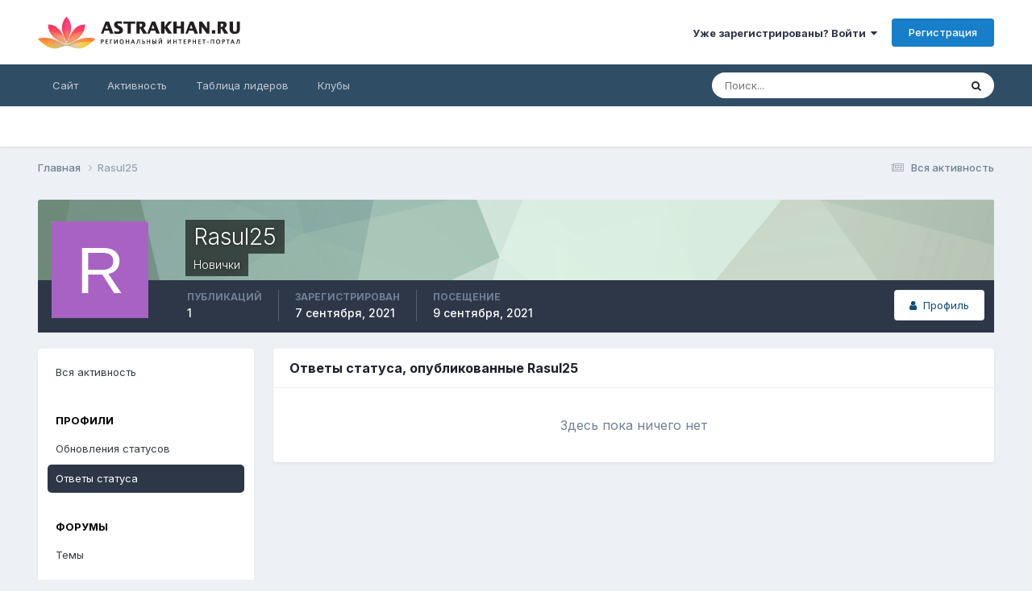

--- FILE ---
content_type: text/html;charset=UTF-8
request_url: https://forum.astrakhan.ru/profile/66992-rasul25/content/?type=core_statuses_reply&change_section=1
body_size: 8429
content:
<!DOCTYPE html>
<html lang="ru-RU" dir="ltr">
	<head>
		<meta charset="utf-8">
        
		<title>Контент Rasul25 - Форум.Астрахань.Ру</title>
		
		
		
		

	<meta name="viewport" content="width=device-width, initial-scale=1">


	
	


	<meta name="twitter:card" content="summary" />



	
		
			
				<meta name="robots" content="noindex, follow">
			
		
	

	
		
			
				<meta property="og:site_name" content="Форум.Астрахань.Ру">
			
		
	

	
		
			
				<meta property="og:locale" content="ru_RU">
			
		
	


	
		<link rel="canonical" href="https://forum.astrakhan.ru/profile/66992-rasul25/" />
	

	
		<link rel="last" href="https://forum.astrakhan.ru/profile/66992-rasul25/content/?type=core_statuses_reply" />
	





<link rel="manifest" href="https://forum.astrakhan.ru/manifest.webmanifest/">
<meta name="msapplication-config" content="https://forum.astrakhan.ru/browserconfig.xml/">
<meta name="msapplication-starturl" content="/">
<meta name="application-name" content="Форум.Астрахань.Ру">
<meta name="apple-mobile-web-app-title" content="Форум.Астрахань.Ру">

	<meta name="theme-color" content="#ffffff">










<link rel="preload" href="//forum.astrakhan.ru/applications/core/interface/font/fontawesome-webfont.woff2?v=4.7.0" as="font" crossorigin="anonymous">
		


	<link rel="preconnect" href="https://fonts.googleapis.com">
	<link rel="preconnect" href="https://fonts.gstatic.com" crossorigin>
	
		<link href="https://fonts.googleapis.com/css2?family=Inter:wght@300;400;500;600;700&display=swap" rel="stylesheet">
	



	<link rel='stylesheet' href='https://forum.astrakhan.ru/uploads/css_built_3/341e4a57816af3ba440d891ca87450ff_framework.css?v=e193e4dbfc1716117329' media='all'>

	<link rel='stylesheet' href='https://forum.astrakhan.ru/uploads/css_built_3/05e81b71abe4f22d6eb8d1a929494829_responsive.css?v=e193e4dbfc1716117329' media='all'>

	<link rel='stylesheet' href='https://forum.astrakhan.ru/uploads/css_built_3/20446cf2d164adcc029377cb04d43d17_flags.css?v=e193e4dbfc1716117329' media='all'>

	<link rel='stylesheet' href='https://forum.astrakhan.ru/uploads/css_built_3/90eb5adf50a8c640f633d47fd7eb1778_core.css?v=e193e4dbfc1716117329' media='all'>

	<link rel='stylesheet' href='https://forum.astrakhan.ru/uploads/css_built_3/5a0da001ccc2200dc5625c3f3934497d_core_responsive.css?v=e193e4dbfc1716117329' media='all'>

	<link rel='stylesheet' href='https://forum.astrakhan.ru/uploads/css_built_3/ffdbd8340d5c38a97b780eeb2549bc3f_profiles.css?v=e193e4dbfc1716117329' media='all'>

	<link rel='stylesheet' href='https://forum.astrakhan.ru/uploads/css_built_3/f2ef08fd7eaff94a9763df0d2e2aaa1f_streams.css?v=e193e4dbfc1716117329' media='all'>

	<link rel='stylesheet' href='https://forum.astrakhan.ru/uploads/css_built_3/9be4fe0d9dd3ee2160f368f53374cd3f_leaderboard.css?v=e193e4dbfc1716117329' media='all'>

	<link rel='stylesheet' href='https://forum.astrakhan.ru/uploads/css_built_3/125515e1b6f230e3adf3a20c594b0cea_profiles_responsive.css?v=e193e4dbfc1716117329' media='all'>

	<link rel='stylesheet' href='https://forum.astrakhan.ru/uploads/css_built_3/6a6afb106122c1b73b3caacf669ca862_profile.css?v=e193e4dbfc1716117329' media='all'>

	<link rel='stylesheet' href='https://forum.astrakhan.ru/uploads/css_built_3/85f08a814a02aa8260eec3eab0e3ca47_profile.css?v=e193e4dbfc1716117329' media='all'>

	<link rel='stylesheet' href='https://forum.astrakhan.ru/uploads/css_built_3/667696516b1b637f376df8f2a042aef7_profile.css?v=e193e4dbfc1716117329' media='all'>





<link rel='stylesheet' href='https://forum.astrakhan.ru/uploads/css_built_3/258adbb6e4f3e83cd3b355f84e3fa002_custom.css?v=e193e4dbfc1716117329' media='all'>




		
		

	</head>
	<body class='ipsApp ipsApp_front ipsJS_none ipsClearfix' data-controller='core.front.core.app' data-message="" data-pageApp='core' data-pageLocation='front' data-pageModule='members' data-pageController='profile' data-pageID='66992'  >
		
        

        

		<a href='#ipsLayout_mainArea' class='ipsHide' title='Перейти к основному содержанию на этой странице' accesskey='m'>Перейти к содержанию</a>
		





		<div id='ipsLayout_header' class='ipsClearfix'>
			<header>
				<div class='ipsLayout_container'>
					


<a href='https://forum.astrakhan.ru/' id='elLogo' accesskey='1'><img src="https://forum.astrakhan.ru/uploads/monthly_2024_05/logonew.gif.2ccb560866fd13737262b64682a77df3.gif.794366378c9c771b9ab801d0a13784b0.gif" alt='Форум.Астрахань.Ру'></a>

					
						

	<ul id="elUserNav" class="ipsList_inline cSignedOut ipsResponsive_showDesktop">
		
        
		
        
        
            
            <li id="elSignInLink">
                <a href="https://forum.astrakhan.ru/login/" data-ipsmenu-closeonclick="false" data-ipsmenu id="elUserSignIn">
                    Уже зарегистрированы? Войти  <i class="fa fa-caret-down"></i>
                </a>
                
<div id='elUserSignIn_menu' class='ipsMenu ipsMenu_auto ipsHide'>
	<form accept-charset='utf-8' method='post' action='https://forum.astrakhan.ru/login/'>
		<input type="hidden" name="csrfKey" value="35cff894b214387de58ca2a1dc78381e">
		<input type="hidden" name="ref" value="aHR0cHM6Ly9mb3J1bS5hc3RyYWtoYW4ucnUvcHJvZmlsZS82Njk5Mi1yYXN1bDI1L2NvbnRlbnQvP3R5cGU9Y29yZV9zdGF0dXNlc19yZXBseSZjaGFuZ2Vfc2VjdGlvbj0x">
		<div data-role="loginForm">
			
			
			
				
<div class="ipsPad ipsForm ipsForm_vertical">
	<h4 class="ipsType_sectionHead">Войти</h4>
	<br><br>
	<ul class='ipsList_reset'>
		<li class="ipsFieldRow ipsFieldRow_noLabel ipsFieldRow_fullWidth">
			
			
				<input type="text" placeholder="Отображаемое имя" name="auth" autocomplete="username">
			
		</li>
		<li class="ipsFieldRow ipsFieldRow_noLabel ipsFieldRow_fullWidth">
			<input type="password" placeholder="Пароль" name="password" autocomplete="current-password">
		</li>
		<li class="ipsFieldRow ipsFieldRow_checkbox ipsClearfix">
			<span class="ipsCustomInput">
				<input type="checkbox" name="remember_me" id="remember_me_checkbox" value="1" checked aria-checked="true">
				<span></span>
			</span>
			<div class="ipsFieldRow_content">
				<label class="ipsFieldRow_label" for="remember_me_checkbox">Запомнить</label>
				<span class="ipsFieldRow_desc">Не рекомендуется для компьютеров с общим доступом</span>
			</div>
		</li>
		<li class="ipsFieldRow ipsFieldRow_fullWidth">
			<button type="submit" name="_processLogin" value="usernamepassword" class="ipsButton ipsButton_primary ipsButton_small" id="elSignIn_submit">Войти</button>
			
				<p class="ipsType_right ipsType_small">
					
						<a href='https://forum.astrakhan.ru/lostpassword/' >
					
					Забыли пароль?</a>
				</p>
			
		</li>
	</ul>
</div>
			
		</div>
	</form>
</div>
            </li>
            
        
		
			<li>
				
					<a href="https://forum.astrakhan.ru/register/" data-ipsdialog data-ipsdialog-size="narrow" data-ipsdialog-title="Регистрация"  id="elRegisterButton" class="ipsButton ipsButton_normal ipsButton_primary">Регистрация</a>
				
			</li>
		
	</ul>

						
<ul class='ipsMobileHamburger ipsList_reset ipsResponsive_hideDesktop'>
	<li data-ipsDrawer data-ipsDrawer-drawerElem='#elMobileDrawer'>
		<a href='#' >
			
			
				
			
			
			
			<i class='fa fa-navicon'></i>
		</a>
	</li>
</ul>
					
				</div>
			</header>
			

	<nav data-controller='core.front.core.navBar' class=' ipsResponsive_showDesktop'>
		<div class='ipsNavBar_primary ipsLayout_container '>
			<ul data-role="primaryNavBar" class='ipsClearfix'>
				


	
		
		
		<li  id='elNavSecondary_1' data-role="navBarItem" data-navApp="core" data-navExt="CustomItem">
			
			
				<a href="https://forum.astrakhan.ru"  data-navItem-id="1" >
					Сайт<span class='ipsNavBar_active__identifier'></span>
				</a>
			
			
				<ul class='ipsNavBar_secondary ipsHide' data-role='secondaryNavBar'>
					


	
		
		
		<li  id='elNavSecondary_8' data-role="navBarItem" data-navApp="forums" data-navExt="Forums">
			
			
				<a href="https://forum.astrakhan.ru"  data-navItem-id="8" >
					Форумы<span class='ipsNavBar_active__identifier'></span>
				</a>
			
			
		</li>
	
	

	
		
		
		<li  id='elNavSecondary_9' data-role="navBarItem" data-navApp="calendar" data-navExt="Calendar">
			
			
				<a href="https://forum.astrakhan.ru/events/"  data-navItem-id="9" >
					Календарь<span class='ipsNavBar_active__identifier'></span>
				</a>
			
			
		</li>
	
	

	
		
		
		<li  id='elNavSecondary_10' data-role="navBarItem" data-navApp="gallery" data-navExt="Gallery">
			
			
				<a href="https://forum.astrakhan.ru/gallery/"  data-navItem-id="10" >
					Галерея<span class='ipsNavBar_active__identifier'></span>
				</a>
			
			
		</li>
	
	

	
		
		
		<li  id='elNavSecondary_11' data-role="navBarItem" data-navApp="blog" data-navExt="Blogs">
			
			
				<a href="https://forum.astrakhan.ru/blogs/"  data-navItem-id="11" >
					Блоги<span class='ipsNavBar_active__identifier'></span>
				</a>
			
			
		</li>
	
	

	
	

	
		
		
		<li  id='elNavSecondary_13' data-role="navBarItem" data-navApp="core" data-navExt="StaffDirectory">
			
			
				<a href="https://forum.astrakhan.ru/staff/"  data-navItem-id="13" >
					Модераторы<span class='ipsNavBar_active__identifier'></span>
				</a>
			
			
		</li>
	
	

	
		
		
		<li  id='elNavSecondary_14' data-role="navBarItem" data-navApp="core" data-navExt="OnlineUsers">
			
			
				<a href="https://forum.astrakhan.ru/online/"  data-navItem-id="14" >
					Пользователи онлайн<span class='ipsNavBar_active__identifier'></span>
				</a>
			
			
		</li>
	
	

	
		
		
		<li  id='elNavSecondary_15' data-role="navBarItem" data-navApp="core" data-navExt="Leaderboard">
			
			
				<a href="https://forum.astrakhan.ru/leaderboard/"  data-navItem-id="15" >
					Таблица лидеров<span class='ipsNavBar_active__identifier'></span>
				</a>
			
			
		</li>
	
	

					<li class='ipsHide' id='elNavigationMore_1' data-role='navMore'>
						<a href='#' data-ipsMenu data-ipsMenu-appendTo='#elNavigationMore_1' id='elNavigationMore_1_dropdown'>Больше <i class='fa fa-caret-down'></i></a>
						<ul class='ipsHide ipsMenu ipsMenu_auto' id='elNavigationMore_1_dropdown_menu' data-role='moreDropdown'></ul>
					</li>
				</ul>
			
		</li>
	
	

	
		
		
		<li  id='elNavSecondary_2' data-role="navBarItem" data-navApp="core" data-navExt="CustomItem">
			
			
				<a href="https://forum.astrakhan.ru/discover/"  data-navItem-id="2" >
					Активность<span class='ipsNavBar_active__identifier'></span>
				</a>
			
			
				<ul class='ipsNavBar_secondary ipsHide' data-role='secondaryNavBar'>
					


	
		
		
		<li  id='elNavSecondary_3' data-role="navBarItem" data-navApp="core" data-navExt="AllActivity">
			
			
				<a href="https://forum.astrakhan.ru/discover/"  data-navItem-id="3" >
					Вся активность<span class='ipsNavBar_active__identifier'></span>
				</a>
			
			
		</li>
	
	

	
	

	
	

	
	

	
		
		
		<li  id='elNavSecondary_7' data-role="navBarItem" data-navApp="core" data-navExt="Search">
			
			
				<a href="https://forum.astrakhan.ru/search/"  data-navItem-id="7" >
					Поиск<span class='ipsNavBar_active__identifier'></span>
				</a>
			
			
		</li>
	
	

					<li class='ipsHide' id='elNavigationMore_2' data-role='navMore'>
						<a href='#' data-ipsMenu data-ipsMenu-appendTo='#elNavigationMore_2' id='elNavigationMore_2_dropdown'>Больше <i class='fa fa-caret-down'></i></a>
						<ul class='ipsHide ipsMenu ipsMenu_auto' id='elNavigationMore_2_dropdown_menu' data-role='moreDropdown'></ul>
					</li>
				</ul>
			
		</li>
	
	

	
		
		
		<li  id='elNavSecondary_16' data-role="navBarItem" data-navApp="core" data-navExt="Leaderboard">
			
			
				<a href="https://forum.astrakhan.ru/leaderboard/"  data-navItem-id="16" >
					Таблица лидеров<span class='ipsNavBar_active__identifier'></span>
				</a>
			
			
		</li>
	
	

	
	

	
		
		
		<li  id='elNavSecondary_18' data-role="navBarItem" data-navApp="core" data-navExt="Clubs">
			
			
				<a href="https://forum.astrakhan.ru/clubs/"  data-navItem-id="18" >
					Клубы<span class='ipsNavBar_active__identifier'></span>
				</a>
			
			
		</li>
	
	

				<li class='ipsHide' id='elNavigationMore' data-role='navMore'>
					<a href='#' data-ipsMenu data-ipsMenu-appendTo='#elNavigationMore' id='elNavigationMore_dropdown'>Больше</a>
					<ul class='ipsNavBar_secondary ipsHide' data-role='secondaryNavBar'>
						<li class='ipsHide' id='elNavigationMore_more' data-role='navMore'>
							<a href='#' data-ipsMenu data-ipsMenu-appendTo='#elNavigationMore_more' id='elNavigationMore_more_dropdown'>Больше <i class='fa fa-caret-down'></i></a>
							<ul class='ipsHide ipsMenu ipsMenu_auto' id='elNavigationMore_more_dropdown_menu' data-role='moreDropdown'></ul>
						</li>
					</ul>
				</li>
			</ul>
			

	<div id="elSearchWrapper">
		<div id='elSearch' data-controller="core.front.core.quickSearch">
			<form accept-charset='utf-8' action='//forum.astrakhan.ru/search/?do=quicksearch' method='post'>
                <input type='search' id='elSearchField' placeholder='Поиск...' name='q' autocomplete='off' aria-label='Поиск'>
                <details class='cSearchFilter'>
                    <summary class='cSearchFilter__text'></summary>
                    <ul class='cSearchFilter__menu'>
                        
                        <li><label><input type="radio" name="type" value="all" ><span class='cSearchFilter__menuText'>Везде</span></label></li>
                        
                        
                            <li><label><input type="radio" name="type" value="core_statuses_status" checked><span class='cSearchFilter__menuText'>Status Updates</span></label></li>
                        
                            <li><label><input type="radio" name="type" value="forums_topic"><span class='cSearchFilter__menuText'>Темы</span></label></li>
                        
                            <li><label><input type="radio" name="type" value="calendar_event"><span class='cSearchFilter__menuText'>События</span></label></li>
                        
                            <li><label><input type="radio" name="type" value="gallery_image"><span class='cSearchFilter__menuText'>Изображения</span></label></li>
                        
                            <li><label><input type="radio" name="type" value="gallery_album_item"><span class='cSearchFilter__menuText'>Альбомы</span></label></li>
                        
                            <li><label><input type="radio" name="type" value="blog_entry"><span class='cSearchFilter__menuText'>Записи блога</span></label></li>
                        
                            <li><label><input type="radio" name="type" value="core_members"><span class='cSearchFilter__menuText'>Пользователи</span></label></li>
                        
                    </ul>
                </details>
				<button class='cSearchSubmit' type="submit" aria-label='Поиск'><i class="fa fa-search"></i></button>
			</form>
		</div>
	</div>

		</div>
	</nav>

			
<ul id='elMobileNav' class='ipsResponsive_hideDesktop' data-controller='core.front.core.mobileNav'>
	
		
			<li id='elMobileBreadcrumb'>
				<a href='https://forum.astrakhan.ru/'>
					<span>Главная</span>
				</a>
			</li>
		
	
	
	
	<li >
		<a data-action="defaultStream" href='https://forum.astrakhan.ru/discover/'><i class="fa fa-newspaper-o" aria-hidden="true"></i></a>
	</li>

	

	
		<li class='ipsJS_show'>
			<a href='https://forum.astrakhan.ru/search/'><i class='fa fa-search'></i></a>
		</li>
	
</ul>
		</div>
		<main id='ipsLayout_body' class='ipsLayout_container'>
			<div id='ipsLayout_contentArea'>
				<div id='ipsLayout_contentWrapper'>
					
<nav class='ipsBreadcrumb ipsBreadcrumb_top ipsFaded_withHover'>
	

	<ul class='ipsList_inline ipsPos_right'>
		
		<li >
			<a data-action="defaultStream" class='ipsType_light '  href='https://forum.astrakhan.ru/discover/'><i class="fa fa-newspaper-o" aria-hidden="true"></i> <span>Вся активность</span></a>
		</li>
		
	</ul>

	<ul data-role="breadcrumbList">
		<li>
			<a title="Главная" href='https://forum.astrakhan.ru/'>
				<span>Главная <i class='fa fa-angle-right'></i></span>
			</a>
		</li>
		
		
			<li>
				
					<a href='https://forum.astrakhan.ru/profile/66992-rasul25/'>
						<span>Rasul25 </span>
					</a>
				
			</li>
		
	</ul>
</nav>
					
					<div id='ipsLayout_mainArea'>
						
						
						
						

	




						


<div data-controller='core.front.profile.main' id='elProfileUserContent'>
	

<header data-role="profileHeader">
    <div class='ipsPageHead_special cProfileHeaderMinimal' id='elProfileHeader' data-controller='core.global.core.coverPhoto' data-url="https://forum.astrakhan.ru/profile/66992-rasul25/?csrfKey=35cff894b214387de58ca2a1dc78381e" data-coverOffset='0'>
        
        <div class='ipsCoverPhoto_container' style="background-color: hsl(142, 100%, 80% )">
            <img src='https://forum.astrakhan.ru/uploads/set_resources_3/84c1e40ea0e759e3f1505eb1788ddf3c_pattern.png' class='ipsCoverPhoto_photo' data-action="toggleCoverPhoto" alt=''>
        </div>
        
        
        <div class='ipsColumns ipsColumns_collapsePhone' data-hideOnCoverEdit>
            <div class='ipsColumn ipsColumn_fixed ipsColumn_narrow ipsPos_center' id='elProfilePhoto'>
                
                <span class='ipsUserPhoto ipsUserPhoto_xlarge'>
						<img src='data:image/svg+xml,%3Csvg%20xmlns%3D%22http%3A%2F%2Fwww.w3.org%2F2000%2Fsvg%22%20viewBox%3D%220%200%201024%201024%22%20style%3D%22background%3A%23a862c4%22%3E%3Cg%3E%3Ctext%20text-anchor%3D%22middle%22%20dy%3D%22.35em%22%20x%3D%22512%22%20y%3D%22512%22%20fill%3D%22%23ffffff%22%20font-size%3D%22700%22%20font-family%3D%22-apple-system%2C%20BlinkMacSystemFont%2C%20Roboto%2C%20Helvetica%2C%20Arial%2C%20sans-serif%22%3ER%3C%2Ftext%3E%3C%2Fg%3E%3C%2Fsvg%3E' alt=''>
					</span>
                
                
            </div>
            <div class='ipsColumn ipsColumn_fluid'>
                <div class='ipsPos_left ipsPad cProfileHeader_name ipsType_normal'>
                    <h1 class='ipsType_reset ipsPageHead_barText'>
                        Rasul25

                        
                        
                    </h1>
                    <span>
						<span class='ipsPageHead_barText'><span style='color:#'>Новички</span></span>
					</span>
                </div>
                
                <ul class='ipsList_inline ipsPad ipsResponsive_hidePhone ipsResponsive_block ipsPos_left'>
                    
                    <li>

<div data-followApp='core' data-followArea='member' data-followID='66992'  data-controller='core.front.core.followButton'>
	
		

	
</div></li>
                    
                    
                </ul>
                
            </div>
        </div>
    </div>

    <div class='ipsGrid ipsAreaBackground ipsPad ipsResponsive_showPhone ipsResponsive_block'>
        
        
        

        
        
        <div data-role='switchView' class='ipsGrid_span12'>
            <div data-action="goToProfile" data-type='phone' class=''>
                <a href='https://forum.astrakhan.ru/profile/66992-rasul25/' class='ipsButton ipsButton_veryLight ipsButton_small ipsButton_fullWidth' title="Профиль Rasul25"><i class='fa fa-user'></i></a>
            </div>
            <div data-action="browseContent" data-type='phone' class='ipsHide'>
                <a href="https://forum.astrakhan.ru/profile/66992-rasul25/content/" rel="nofollow" class='ipsButton ipsButton_veryLight ipsButton_small ipsButton_fullWidth'  title="Контент Rasul25"><i class='fa fa-newspaper-o'></i></a>
            </div>
        </div>
    </div>

    <div id='elProfileStats' class='ipsClearfix sm:ipsPadding ipsResponsive_pull'>
        <div data-role='switchView' class='ipsResponsive_hidePhone ipsPos_right'>
            <a href='https://forum.astrakhan.ru/profile/66992-rasul25/' class='ipsButton ipsButton_veryLight ipsButton_small ipsPos_right ' data-action="goToProfile" data-type='full' title="Профиль Rasul25"><i class='fa fa-user'></i> <span class='ipsResponsive_showDesktop ipsResponsive_inline'>&nbsp;Профиль</span></a>
            <a href="https://forum.astrakhan.ru/profile/66992-rasul25/content/" rel="nofollow" class='ipsButton ipsButton_veryLight ipsButton_small ipsPos_right ipsHide' data-action="browseContent" data-type='full' title="Контент Rasul25"><i class='fa fa-newspaper-o'></i> <span class='ipsResponsive_showDesktop ipsResponsive_inline'>&nbsp;Обзор контента</span></a>
        </div>
        <ul class='ipsList_reset ipsFlex ipsFlex-ai:center ipsFlex-fw:wrap ipsPos_left ipsResponsive_noFloat'>
            <li>
                <h4 class='ipsType_minorHeading'>Публикаций</h4>
                1
            </li>
            <li>
                <h4 class='ipsType_minorHeading'>Зарегистрирован</h4>
                <time datetime='2021-09-07T05:40:19Z' title='09/07/21 05:40' data-short='4 г'>7 сентября, 2021</time>
            </li>
            
            <li>
                <h4 class='ipsType_minorHeading'>Посещение</h4>
                <span>
					
                    <time datetime='2021-09-09T10:21:55Z' title='09/09/21 10:21' data-short='4 г'>9 сентября, 2021</time>
				</span>
            </li>
            
            
        </ul>
    </div>
</header>
	<div data-role="profileContent" class='ipsSpacer_top'>

		<div class="ipsColumns ipsColumns_collapsePhone">
			<div class="ipsColumn ipsColumn_wide">
				<div class='ipsPadding:half ipsBox'>
					<div class="ipsSideMenu" data-ipsTabBar data-ipsTabBar-contentArea='#elUserContent' data-ipsTabBar-itemselector=".ipsSideMenu_item" data-ipsTabBar-activeClass="ipsSideMenu_itemActive" data-ipsSideMenu>
						<h3 class="ipsSideMenu_mainTitle ipsAreaBackground_light ipsType_medium">
							<a href="#user_content" class="ipsPad_double" data-action="openSideMenu"><i class="fa fa-bars"></i> &nbsp;Тип контента&nbsp;<i class="fa fa-caret-down"></i></a>
						</h3>
						<div>
							<ul class="ipsSideMenu_list">
								<li><a href="https://forum.astrakhan.ru/profile/66992-rasul25/content/?change_section=1" class="ipsSideMenu_item ">Вся активность</a></li>
							</ul>
							
								<h4 class='ipsSideMenu_subTitle'>Профили</h4>
								<ul class="ipsSideMenu_list">
									
										<li><a href="https://forum.astrakhan.ru/profile/66992-rasul25/content/?type=core_statuses_status&amp;change_section=1" class="ipsSideMenu_item ">Обновления статусов</a></li>
									
										<li><a href="https://forum.astrakhan.ru/profile/66992-rasul25/content/?type=core_statuses_reply&amp;change_section=1" class="ipsSideMenu_item ipsSideMenu_itemActive">Ответы статуса</a></li>
									
								</ul>
							
								<h4 class='ipsSideMenu_subTitle'>Форумы</h4>
								<ul class="ipsSideMenu_list">
									
										<li><a href="https://forum.astrakhan.ru/profile/66992-rasul25/content/?type=forums_topic&amp;change_section=1" class="ipsSideMenu_item ">Темы</a></li>
									
										<li><a href="https://forum.astrakhan.ru/profile/66992-rasul25/content/?type=forums_topic_post&amp;change_section=1" class="ipsSideMenu_item ">Сообщения</a></li>
									
								</ul>
							
								<h4 class='ipsSideMenu_subTitle'>Календарь</h4>
								<ul class="ipsSideMenu_list">
									
										<li><a href="https://forum.astrakhan.ru/profile/66992-rasul25/content/?type=calendar_event&amp;change_section=1" class="ipsSideMenu_item ">События</a></li>
									
										<li><a href="https://forum.astrakhan.ru/profile/66992-rasul25/content/?type=calendar_event_comment&amp;change_section=1" class="ipsSideMenu_item ">Комментарии события</a></li>
									
								</ul>
							
								<h4 class='ipsSideMenu_subTitle'>Галерея</h4>
								<ul class="ipsSideMenu_list">
									
										<li><a href="https://forum.astrakhan.ru/profile/66992-rasul25/content/?type=gallery_image&amp;change_section=1" class="ipsSideMenu_item ">Изображения</a></li>
									
										<li><a href="https://forum.astrakhan.ru/profile/66992-rasul25/content/?type=gallery_image_comment&amp;change_section=1" class="ipsSideMenu_item ">Комментарии к изображению</a></li>
									
										<li><a href="https://forum.astrakhan.ru/profile/66992-rasul25/content/?type=gallery_album_item&amp;change_section=1" class="ipsSideMenu_item ">Альбомы</a></li>
									
										<li><a href="https://forum.astrakhan.ru/profile/66992-rasul25/content/?type=gallery_album_comment&amp;change_section=1" class="ipsSideMenu_item ">Комментарии альбома</a></li>
									
								</ul>
							
								<h4 class='ipsSideMenu_subTitle'>Блоги</h4>
								<ul class="ipsSideMenu_list">
									
										<li><a href="https://forum.astrakhan.ru/profile/66992-rasul25/content/?type=blog_entry&amp;change_section=1" class="ipsSideMenu_item ">Записи блога</a></li>
									
										<li><a href="https://forum.astrakhan.ru/profile/66992-rasul25/content/?type=blog_entry_comment&amp;change_section=1" class="ipsSideMenu_item ">Комментарии блога</a></li>
									
								</ul>
							
						</div>			
					</div>
				</div>
			</div>
			<div class="ipsColumn ipsColumn_fluid" id='elUserContent'>
				
<div class='ipsBox'>
	<h2 class='ipsType_sectionTitle ipsType_reset'>Ответы статуса, опубликованные Rasul25</h2>
	
<div data-baseurl='https://forum.astrakhan.ru/profile/66992-rasul25/content/?type=core_statuses_reply' data-resort='listResort' data-controller='core.global.core.table'   data-tableID='bfc998582dc68215e2708d93f83a9f0b'>
	

	

	
		
			<div class='ipsType_center ipsPad'>
				<p class='ipsType_large ipsType_light'>Здесь пока ничего нет</p>
				
			</div>
		

	
	<div class="ipsButtonBar ipsPad_half ipsClearfix ipsClear ipsHide" data-role="tablePagination">
		


	</div>
</div>
</div>
			</div>
		</div>

	</div>
</div>

						


					</div>
					


					
<nav class='ipsBreadcrumb ipsBreadcrumb_bottom ipsFaded_withHover'>
	
		


	

	<ul class='ipsList_inline ipsPos_right'>
		
		<li >
			<a data-action="defaultStream" class='ipsType_light '  href='https://forum.astrakhan.ru/discover/'><i class="fa fa-newspaper-o" aria-hidden="true"></i> <span>Вся активность</span></a>
		</li>
		
	</ul>

	<ul data-role="breadcrumbList">
		<li>
			<a title="Главная" href='https://forum.astrakhan.ru/'>
				<span>Главная <i class='fa fa-angle-right'></i></span>
			</a>
		</li>
		
		
			<li>
				
					<a href='https://forum.astrakhan.ru/profile/66992-rasul25/'>
						<span>Rasul25 </span>
					</a>
				
			</li>
		
	</ul>
</nav>
				</div>
			</div>
			
		</main>
		<footer id='ipsLayout_footer' class='ipsClearfix'>
			<div class='ipsLayout_container'>
				
				


<ul class="ipsList_inline ipsType_center ipsSpacer_top" id="elFooterLinks">
	
	
	
	
	
	
		<li><a rel="nofollow" href="https://forum.astrakhan.ru/contact/" >Обратная связь</a></li>
	
	<li><a rel="nofollow" href="https://forum.astrakhan.ru/cookies/">Cookies</a></li>

<div class="back-to-top" title="BacktoTop_title"></div>
</ul>	


<p id='elCopyright'>
	<span id='elCopyright_userLine'></span>
	<a rel='nofollow' title='Invision Community' href='https://www.invisioncommunity.com/'>Powered by Invision Community</a>
</p>
			</div>
		</footer>
		
<div id='elMobileDrawer' class='ipsDrawer ipsHide'>
	<div class='ipsDrawer_menu'>
		<a href='#' class='ipsDrawer_close' data-action='close'><span>&times;</span></a>
		<div class='ipsDrawer_content ipsFlex ipsFlex-fd:column'>
			
				<div class='ipsPadding ipsBorder_bottom'>
					<ul class='ipsToolList ipsToolList_vertical'>
						<li>
							<a href='https://forum.astrakhan.ru/login/' id='elSigninButton_mobile' class='ipsButton ipsButton_light ipsButton_small ipsButton_fullWidth'>Уже зарегистрированы? Войти</a>
						</li>
						
							<li>
								
									<a href='https://forum.astrakhan.ru/register/' data-ipsDialog data-ipsDialog-size='narrow' data-ipsDialog-title='Регистрация' data-ipsDialog-fixed='true' id='elRegisterButton_mobile' class='ipsButton ipsButton_small ipsButton_fullWidth ipsButton_important'>Регистрация</a>
								
							</li>
						
					</ul>
				</div>
			

			

			<ul class='ipsDrawer_list ipsFlex-flex:11'>
				

				
				
				
				
					
						
						
							<li class='ipsDrawer_itemParent'>
								<h4 class='ipsDrawer_title'><a href='#'>Сайт</a></h4>
								<ul class='ipsDrawer_list'>
									<li data-action="back"><a href='#'>Назад</a></li>
									
									
										
										
										
											
												
													
													
									
													
									
									
									
										


	
		
			<li>
				<a href='https://forum.astrakhan.ru' >
					Форумы
				</a>
			</li>
		
	

	
		
			<li>
				<a href='https://forum.astrakhan.ru/events/' >
					Календарь
				</a>
			</li>
		
	

	
		
			<li>
				<a href='https://forum.astrakhan.ru/gallery/' >
					Галерея
				</a>
			</li>
		
	

	
		
			<li>
				<a href='https://forum.astrakhan.ru/blogs/' >
					Блоги
				</a>
			</li>
		
	

	

	
		
			<li>
				<a href='https://forum.astrakhan.ru/staff/' >
					Модераторы
				</a>
			</li>
		
	

	
		
			<li>
				<a href='https://forum.astrakhan.ru/online/' >
					Пользователи онлайн
				</a>
			</li>
		
	

	
		
			<li>
				<a href='https://forum.astrakhan.ru/leaderboard/' >
					Таблица лидеров
				</a>
			</li>
		
	

										
								</ul>
							</li>
						
					
				
					
						
						
							<li class='ipsDrawer_itemParent'>
								<h4 class='ipsDrawer_title'><a href='#'>Активность</a></h4>
								<ul class='ipsDrawer_list'>
									<li data-action="back"><a href='#'>Назад</a></li>
									
									
										
										
										
											
												
													
													
									
													
									
									
									
										


	
		
			<li>
				<a href='https://forum.astrakhan.ru/discover/' >
					Вся активность
				</a>
			</li>
		
	

	

	

	

	
		
			<li>
				<a href='https://forum.astrakhan.ru/search/' >
					Поиск
				</a>
			</li>
		
	

										
								</ul>
							</li>
						
					
				
					
						
						
							<li><a href='https://forum.astrakhan.ru/leaderboard/' >Таблица лидеров</a></li>
						
					
				
					
				
					
						
						
							<li><a href='https://forum.astrakhan.ru/clubs/' >Клубы</a></li>
						
					
				
				
			</ul>

			
		</div>
	</div>
</div>

<div id='elMobileCreateMenuDrawer' class='ipsDrawer ipsHide'>
	<div class='ipsDrawer_menu'>
		<a href='#' class='ipsDrawer_close' data-action='close'><span>&times;</span></a>
		<div class='ipsDrawer_content ipsSpacer_bottom ipsPad'>
			<ul class='ipsDrawer_list'>
				<li class="ipsDrawer_listTitle ipsType_reset">Создать...</li>
				
			</ul>
		</div>
	</div>
</div>
		
		

	
	<script type='text/javascript'>
		var ipsDebug = false;		
	
		var CKEDITOR_BASEPATH = '//forum.astrakhan.ru/applications/core/interface/ckeditor/ckeditor/';
	
		var ipsSettings = {
			
			
			cookie_path: "/",
			
			cookie_prefix: "ips4_",
			
			
			cookie_ssl: true,
			
            essential_cookies: ["oauth_authorize","member_id","login_key","clearAutosave","lastSearch","device_key","IPSSessionFront","loggedIn","noCache","hasJS","cookie_consent","cookie_consent_optional","forumpass_*"],
			upload_imgURL: "https://forum.astrakhan.ru/uploads/set_resources_3/0cb563f8144768654a2205065d13abd6_upload.png",
			message_imgURL: "https://forum.astrakhan.ru/uploads/set_resources_3/0cb563f8144768654a2205065d13abd6_message.png",
			notification_imgURL: "https://forum.astrakhan.ru/uploads/set_resources_3/0cb563f8144768654a2205065d13abd6_notification.png",
			baseURL: "//forum.astrakhan.ru/",
			jsURL: "//forum.astrakhan.ru/applications/core/interface/js/js.php",
			csrfKey: "35cff894b214387de58ca2a1dc78381e",
			antiCache: "e193e4dbfc1716117329",
			jsAntiCache: "e193e4dbfc1718613873",
			disableNotificationSounds: true,
			useCompiledFiles: true,
			links_external: true,
			memberID: 0,
			lazyLoadEnabled: true,
			blankImg: "//forum.astrakhan.ru/applications/core/interface/js/spacer.png",
			googleAnalyticsEnabled: false,
			matomoEnabled: false,
			viewProfiles: true,
			mapProvider: 'none',
			mapApiKey: '',
			pushPublicKey: null,
			relativeDates: true
		};
		
		
		
		
			ipsSettings['maxImageDimensions'] = {
				width: 600,
				height: 400
			};
		
		
	</script>





<script type='text/javascript' src='https://forum.astrakhan.ru/uploads/javascript_global/root_library.js?v=e193e4dbfc1718613873' data-ips></script>


<script type='text/javascript' src='https://forum.astrakhan.ru/uploads/javascript_global/root_js_lang_2.js?v=e193e4dbfc1718613873' data-ips></script>


<script type='text/javascript' src='https://forum.astrakhan.ru/uploads/javascript_global/root_framework.js?v=e193e4dbfc1718613873' data-ips></script>


<script type='text/javascript' src='https://forum.astrakhan.ru/uploads/javascript_core/global_global_core.js?v=e193e4dbfc1718613873' data-ips></script>


<script type='text/javascript' src='https://forum.astrakhan.ru/uploads/javascript_core/plugins_plugins.js?v=e193e4dbfc1718613873' data-ips></script>


<script type='text/javascript' src='https://forum.astrakhan.ru/uploads/javascript_global/root_front.js?v=e193e4dbfc1718613873' data-ips></script>


<script type='text/javascript' src='https://forum.astrakhan.ru/uploads/javascript_core/front_front_core.js?v=e193e4dbfc1718613873' data-ips></script>


<script type='text/javascript' src='https://forum.astrakhan.ru/uploads/javascript_core/front_front_statuses.js?v=e193e4dbfc1718613873' data-ips></script>


<script type='text/javascript' src='https://forum.astrakhan.ru/uploads/javascript_core/front_front_profile.js?v=e193e4dbfc1718613873' data-ips></script>


<script type='text/javascript' src='https://forum.astrakhan.ru/uploads/javascript_core/front_app.js?v=e193e4dbfc1718613873' data-ips></script>


<script type='text/javascript' src='https://forum.astrakhan.ru/uploads/javascript_global/root_map.js?v=e193e4dbfc1718613873' data-ips></script>



	<script type='text/javascript'>
		
			ips.setSetting( 'date_format', jQuery.parseJSON('"mm\/dd\/yy"') );
		
			ips.setSetting( 'date_first_day', jQuery.parseJSON('0') );
		
			ips.setSetting( 'ipb_url_filter_option', jQuery.parseJSON('"black"') );
		
			ips.setSetting( 'url_filter_any_action', jQuery.parseJSON('"allow"') );
		
			ips.setSetting( 'bypass_profanity', jQuery.parseJSON('0') );
		
			ips.setSetting( 'emoji_style', jQuery.parseJSON('"disabled"') );
		
			ips.setSetting( 'emoji_shortcodes', jQuery.parseJSON('true') );
		
			ips.setSetting( 'emoji_ascii', jQuery.parseJSON('true') );
		
			ips.setSetting( 'emoji_cache', jQuery.parseJSON('1715624258') );
		
			ips.setSetting( 'image_jpg_quality', jQuery.parseJSON('85') );
		
			ips.setSetting( 'cloud2', jQuery.parseJSON('false') );
		
			ips.setSetting( 'isAnonymous', jQuery.parseJSON('false') );
		
		
        
    </script>



<script type='application/ld+json'>
{
    "@context": "http://www.schema.org",
    "publisher": "https://forum.astrakhan.ru/#organization",
    "@type": "WebSite",
    "@id": "https://forum.astrakhan.ru/#website",
    "mainEntityOfPage": "https://forum.astrakhan.ru/",
    "name": "\u0424\u043e\u0440\u0443\u043c.\u0410\u0441\u0442\u0440\u0430\u0445\u0430\u043d\u044c.\u0420\u0443",
    "url": "https://forum.astrakhan.ru/",
    "potentialAction": {
        "type": "SearchAction",
        "query-input": "required name=query",
        "target": "https://forum.astrakhan.ru/search/?q={query}"
    },
    "inLanguage": [
        {
            "@type": "Language",
            "name": "\u0420\u0443\u0441\u0441\u043a\u0438\u0439 (\u0420\u043e\u0441\u0441\u0438\u044f)",
            "alternateName": "ru-RU"
        }
    ]
}	
</script>

<script type='application/ld+json'>
{
    "@context": "http://www.schema.org",
    "@type": "Organization",
    "@id": "https://forum.astrakhan.ru/#organization",
    "mainEntityOfPage": "https://forum.astrakhan.ru/",
    "name": "\u0424\u043e\u0440\u0443\u043c.\u0410\u0441\u0442\u0440\u0430\u0445\u0430\u043d\u044c.\u0420\u0443",
    "url": "https://forum.astrakhan.ru/",
    "logo": {
        "@type": "ImageObject",
        "@id": "https://forum.astrakhan.ru/#logo",
        "url": "https://forum.astrakhan.ru/uploads/monthly_2024_05/logonew.gif.2ccb560866fd13737262b64682a77df3.gif.794366378c9c771b9ab801d0a13784b0.gif"
    },
    "address": {
        "@type": "PostalAddress",
        "streetAddress": "\u041a\u0438\u0440\u043e\u0432\u0430, 47",
        "addressLocality": "\u0410\u0441\u0442\u0440\u0430\u0445\u0430\u043d\u044c",
        "addressRegion": "\u0410\u0441\u0442\u0440\u0430\u0445\u0430\u043d\u0441\u043a\u0430\u044f \u043e\u0431\u043b\u0430\u0441\u0442\u044c",
        "postalCode": "414000",
        "addressCountry": "RU"
    }
}	
</script>

<script type='application/ld+json'>
{
    "@context": "http://schema.org",
    "@type": "BreadcrumbList",
    "itemListElement": [
        {
            "@type": "ListItem",
            "position": 1,
            "item": {
                "@id": "https://forum.astrakhan.ru/profile/66992-rasul25/",
                "name": "Rasul25"
            }
        }
    ]
}	
</script>

<script type='application/ld+json'>
{
    "@context": "http://schema.org",
    "@type": "ContactPage",
    "url": "https://forum.astrakhan.ru/contact/"
}	
</script>



<script type='text/javascript'>
    (() => {
        let gqlKeys = [];
        for (let [k, v] of Object.entries(gqlKeys)) {
            ips.setGraphQlData(k, v);
        }
    })();
</script>
		
		<!--ipsQueryLog-->
		<!--ipsCachingLog-->
		
		
		
        
	</body>
</html>